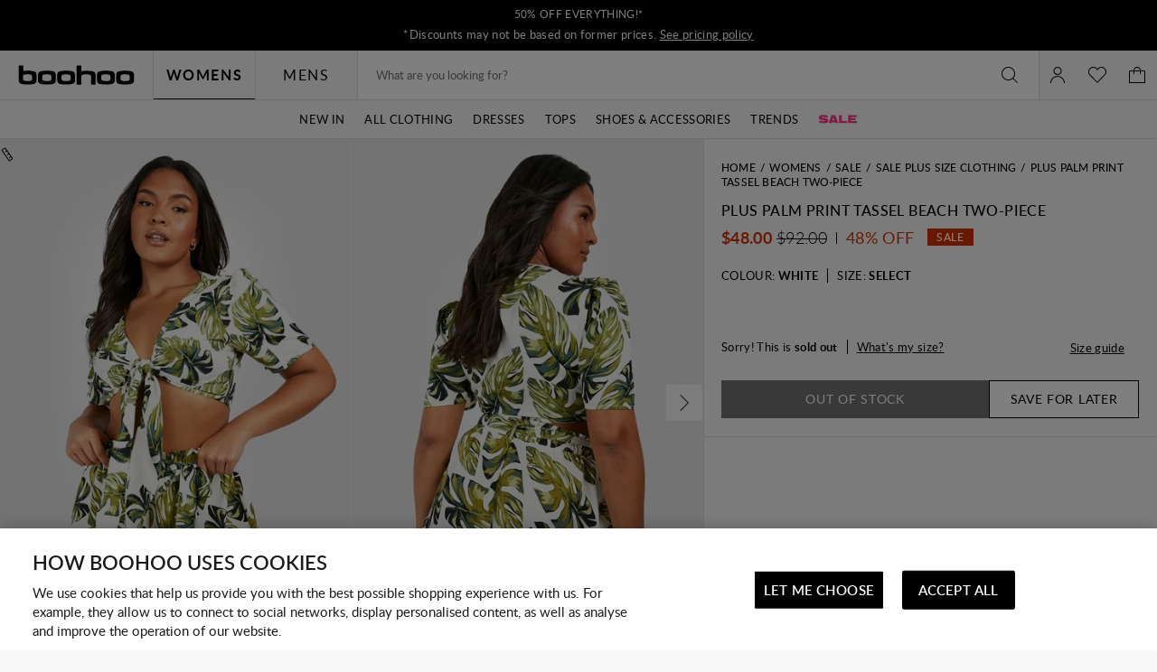

--- FILE ---
content_type: text/javascript; charset=utf-8
request_url: https://e.cquotient.com/recs/bbdt-boohoo-NA/Trending-Now?callback=CQuotient._callback1&_=1768981140140&_device=mac&userId=&cookieId=abmlK7U5HLdofYL8gVlEXaTG5P&emailId=&anchors=id%3A%3A%7C%7Csku%3A%3A%7C%7Ctype%3A%3A%7C%7Calt_id%3A%3A&slotId=einstein-complete-the-look-pdp&slotConfigId=PDP-Recs-Trending-2024&slotConfigTemplate=slots%2Frecommendation%2Fpredictiverecommendations.isml&ccver=1.03&realm=BBDT&siteId=boohoo-NA&instanceType=prd&v=v3.1.3&json=%7B%22userId%22%3A%22%22%2C%22cookieId%22%3A%22abmlK7U5HLdofYL8gVlEXaTG5P%22%2C%22emailId%22%3A%22%22%2C%22anchors%22%3A%5B%7B%22id%22%3A%22%22%2C%22sku%22%3A%22%22%2C%22type%22%3A%22%22%2C%22alt_id%22%3A%22%22%7D%5D%2C%22slotId%22%3A%22einstein-complete-the-look-pdp%22%2C%22slotConfigId%22%3A%22PDP-Recs-Trending-2024%22%2C%22slotConfigTemplate%22%3A%22slots%2Frecommendation%2Fpredictiverecommendations.isml%22%2C%22ccver%22%3A%221.03%22%2C%22realm%22%3A%22BBDT%22%2C%22siteId%22%3A%22boohoo-NA%22%2C%22instanceType%22%3A%22prd%22%2C%22v%22%3A%22v3.1.3%22%7D
body_size: 1178
content:
/**/ typeof CQuotient._callback1 === 'function' && CQuotient._callback1({"Trending-Now":{"displayMessage":"Trending-Now","recs":[{"id":"HZZ27723","product_name":"Maternity Floral Mesh Lettuce Hem Maxi Dress","image_url":"http://mediahub.boohoo.com/hzz27723_pink_xl_3","product_url":"https://us.boohoo.com/maternity-floral-mesh-lettuce-hem-maxi-dress/HZZ27723.html"},{"id":"HZZ22235","product_name":"Tailored Hook & Eye Detail Cinched Waist Blazer dress","image_url":"http://mediahub.boohoo.com/hzz22235_white_xl_1","product_url":"https://us.boohoo.com/tailored-hook-eye-detail-cinched-waist-blazer-dress/HZZ22235.html"},{"id":"HZZ22306","product_name":"Satin Structured Bardot Mini Dress","image_url":"http://mediahub.boohoo.com/hzz22306_white_xl_1","product_url":"https://us.boohoo.com/satin-structured-bardot-mini-dress/HZZ22306.html"},{"id":"HZZ27295","product_name":"Floral Burnout Wrap Mini Dress","image_url":"http://mediahub.boohoo.com/hzz27295_lemon_xl","product_url":"https://us.boohoo.com/floral-burnout-wrap-mini-dress/HZZ27295.html"},{"id":"HZZ24118","product_name":"Floral Crinkle Chiffon Ruffle Maxi Dress","image_url":"http://mediahub.boohoo.com/hzz24118_lemon_xl_1","product_url":"https://us.boohoo.com/floral-crinkle-chiffon-ruffle-maxi-dress/HZZ24118.html"},{"id":"HZZ26720","product_name":"Plus Chiffon Ruffle Maxi Dress","image_url":"http://mediahub.boohoo.com/hzz26720_black_xl_1","product_url":"https://us.boohoo.com/plus-chiffon-ruffle-maxi-dress/HZZ26720.html"},{"id":"HZZ24547","product_name":"Collared Long Sleeve Shirt Dress","image_url":"http://mediahub.boohoo.com/hzz24547_stone_xl_3","product_url":"https://us.boohoo.com/collared-long-sleeve-shirt-dress/HZZ24547.html"},{"id":"HZZ12903","product_name":"Snake Print Faux Leather Jacket","image_url":"http://mediahub.boohoo.com/hzz12903_grey_xl","product_url":"https://us.boohoo.com/snake-print-faux-leather-jacket/HZZ12903.html"},{"id":"HZZ23812","product_name":"Plus Soft Rib Cardigan And Elasticated Trouser Set","image_url":"http://mediahub.boohoo.com/hzz23812_black_xl_3","product_url":"https://us.boohoo.com/plus-soft-rib-cardigan-and-elasticated-trouser-set/HZZ23812.html"},{"id":"HZZ24319","product_name":"Plus Long Sleeve Bardot Maxi Dress","image_url":"http://mediahub.boohoo.com/hzz24319_black_xl_2","product_url":"https://us.boohoo.com/plus-long-sleeve-bardot-maxi-dress/HZZ24319.html"},{"id":"HZZ24295","product_name":"Plus Long Sleeve Ruched Side High Neck Shift Dress","image_url":"http://mediahub.boohoo.com/hzz24295_black_xl_1","product_url":"https://us.boohoo.com/plus-long-sleeve-ruched-side-high-neck-shift-dress/HZZ24295.html"},{"id":"HZZ22330","product_name":"Gingham Shirred Detail Drop Waist Midaxi Dress","image_url":"http://mediahub.boohoo.com/hzz22330_stone_xl","product_url":"https://us.boohoo.com/gingham-shirred-detail-drop-waist-midaxi-dress/HZZ22330.html"},{"id":"HZZ29289","product_name":"DSGN Studio Contrast Script Straight Leg Jogger","image_url":"http://mediahub.boohoo.com/hzz29289_blue_xl_3","product_url":"https://us.boohoo.com/dsgn-studio-contrast-script-straight-leg-jogger/HZZ29289.html"},{"id":"HZZ30155","product_name":"Plus Textured Tie Detail Maxi Dress","image_url":"http://mediahub.boohoo.com/hzz30155_fuchsia_xl","product_url":"https://us.boohoo.com/plus-textured-tie-detail-maxi-dress/HZZ30155.html"},{"id":"HZZ23294","product_name":"Maternity Cotton Poplin Puff Sleeve Maxi Dress","image_url":"http://mediahub.boohoo.com/hzz23294_sage_xl_3","product_url":"https://us.boohoo.com/maternity-cotton-poplin-puff-sleeve-maxi-dress/HZZ23294.html"},{"id":"HZZ22103","product_name":"Textured Milkmaid Maxi Dress","image_url":"http://mediahub.boohoo.com/hzz22103_olive_xl","product_url":"https://us.boohoo.com/textured-milkmaid-maxi-dress/HZZ22103.html"},{"id":"HZZ22763","product_name":"Woven Crinkle Textured Shirt","image_url":"http://mediahub.boohoo.com/hzz22763_khaki_xl","product_url":"https://us.boohoo.com/woven-crinkle-textured-shirt/HZZ22763.html"},{"id":"HZZ26729","product_name":"Plus Floral Chiffon Playsuit","image_url":"http://mediahub.boohoo.com/hzz26729_pink_xl_1","product_url":"https://us.boohoo.com/plus-floral-chiffon-playsuit/HZZ26729.html"},{"id":"HZZ26735","product_name":"plus floral lace asymmetric mini dress","image_url":"http://mediahub.boohoo.com/hzz26735_pink_xl_1","product_url":"https://us.boohoo.com/plus-floral-lace-asymmetric-mini-dress/HZZ26735.html"},{"id":"HZZ19636","product_name":"Plus Resin Stone One Shoulder Swimsuit","image_url":"http://mediahub.boohoo.com/hzz19636_black_xl_1","product_url":"https://us.boohoo.com/plus-resin-stone-one-shoulder-swimsuit/HZZ19636.html"}],"recoUUID":"1193cca7-ddf6-4452-9361-3acbfed9a6ef"}});

--- FILE ---
content_type: text/javascript; charset=utf-8
request_url: https://e.cquotient.com/recs/bbdt-boohoo-NA/viewed-recently?callback=CQuotient._callback2&_=1768981140155&_device=mac&userId=&cookieId=abmlK7U5HLdofYL8gVlEXaTG5P&emailId=&anchors=id%3A%3A%7C%7Csku%3A%3A%7C%7Ctype%3A%3A%7C%7Calt_id%3A%3A&slotId=recently-viewed-pdp&slotConfigId=pdp-recently-viewed-einstein&slotConfigTemplate=slots%2Frecommendation%2FeinsteinRecentlyViewed.isml&ccver=1.03&realm=BBDT&siteId=boohoo-NA&instanceType=prd&v=v3.1.3&json=%7B%22userId%22%3A%22%22%2C%22cookieId%22%3A%22abmlK7U5HLdofYL8gVlEXaTG5P%22%2C%22emailId%22%3A%22%22%2C%22anchors%22%3A%5B%7B%22id%22%3A%22%22%2C%22sku%22%3A%22%22%2C%22type%22%3A%22%22%2C%22alt_id%22%3A%22%22%7D%5D%2C%22slotId%22%3A%22recently-viewed-pdp%22%2C%22slotConfigId%22%3A%22pdp-recently-viewed-einstein%22%2C%22slotConfigTemplate%22%3A%22slots%2Frecommendation%2FeinsteinRecentlyViewed.isml%22%2C%22ccver%22%3A%221.03%22%2C%22realm%22%3A%22BBDT%22%2C%22siteId%22%3A%22boohoo-NA%22%2C%22instanceType%22%3A%22prd%22%2C%22v%22%3A%22v3.1.3%22%7D
body_size: 79
content:
/**/ typeof CQuotient._callback2 === 'function' && CQuotient._callback2({"viewed-recently":{"displayMessage":"viewed-recently","recs":[],"recoUUID":"687a3196-7b7e-44f6-825c-02e9c6499ce6"}});

--- FILE ---
content_type: text/javascript; charset=utf-8
request_url: https://e.cquotient.com/recs/bbdt-boohoo-NA/ML-Engine?callback=CQuotient._callback0&_=1768981140138&_device=mac&userId=&cookieId=abmlK7U5HLdofYL8gVlEXaTG5P&emailId=&anchors=id%3A%3A%7C%7Csku%3A%3A%7C%7Ctype%3A%3A%7C%7Calt_id%3A%3A&slotId=category-recommendations-pdp&slotConfigId=PDP_Einstein_Recommendations&slotConfigTemplate=slots%2Frecommendation%2Fpredictiverecommendations.isml&ccver=1.03&realm=BBDT&siteId=boohoo-NA&instanceType=prd&v=v3.1.3&json=%7B%22userId%22%3A%22%22%2C%22cookieId%22%3A%22abmlK7U5HLdofYL8gVlEXaTG5P%22%2C%22emailId%22%3A%22%22%2C%22anchors%22%3A%5B%7B%22id%22%3A%22%22%2C%22sku%22%3A%22%22%2C%22type%22%3A%22%22%2C%22alt_id%22%3A%22%22%7D%5D%2C%22slotId%22%3A%22category-recommendations-pdp%22%2C%22slotConfigId%22%3A%22PDP_Einstein_Recommendations%22%2C%22slotConfigTemplate%22%3A%22slots%2Frecommendation%2Fpredictiverecommendations.isml%22%2C%22ccver%22%3A%221.03%22%2C%22realm%22%3A%22BBDT%22%2C%22siteId%22%3A%22boohoo-NA%22%2C%22instanceType%22%3A%22prd%22%2C%22v%22%3A%22v3.1.3%22%7D
body_size: 67
content:
/**/ typeof CQuotient._callback0 === 'function' && CQuotient._callback0({"ML-Engine":{"displayMessage":"ML-Engine","recs":[],"recoUUID":"2f9223d1-c3ba-4a4d-bc32-0c90a798662a"}});

--- FILE ---
content_type: image/svg+xml
request_url: https://ca.boohoo.com/on/demandware.static/Sites-boohoo-NA-Site/-/en_CA/v1763719464475/images/country-flags/CA.svg
body_size: 446
content:
<?xml version="1.0" encoding="utf-8"?>
<!-- Generator: Adobe Illustrator 24.1.0, SVG Export Plug-In . SVG Version: 6.00 Build 0)  -->
<svg version="1.1" id="Layer_1" xmlns="http://www.w3.org/2000/svg" xmlns:xlink="http://www.w3.org/1999/xlink" x="0px" y="0px"
	 viewBox="0 0 20 20" style="enable-background:new 0 0 20 20;" xml:space="preserve">
<style type="text/css">
	.st0{fill:#FFFFFF;}
	.st1{fill:#A8241A;}
	.st2{fill-rule:evenodd;clip-rule:evenodd;}
</style>
<rect id="Rectangle_4210_1_" x="5.39" y="0.27" class="st0" width="9.22" height="19.31"/>
<rect id="Rectangle_4210_41_" x="0.67" y="0.27" class="st1" width="4.72" height="19.31"/>
<rect id="Rectangle_4210_39_" x="14.61" y="0.34" class="st1" width="4.72" height="19.31"/>
<path id="Path_3659_7_" class="st2" d="M0,0v20h20V0H0z M0.67,0.67v18.67h18.67V0.67H0.67z"/>
<polygon class="st1" points="11.78,11.78 13.57,10.25 12.95,10.11 13.34,8.9 12.14,9.3 12.13,9.29 11.98,8.66 11.03,9.78 
	11.44,7.49 10.78,7.91 10.76,7.9 10.08,6.55 9.39,7.91 8.73,7.49 9.15,9.85 8.13,8.66 7.98,9.29 7.97,9.3 6.78,8.9 7.17,10.11 
	6.54,10.25 8.35,11.8 8.18,12.44 9.88,12.15 10.03,12.35 9.96,14.12 10.09,14.12 10.22,14.12 10.15,12.35 10.29,12.15 11.98,12.44 
	11.81,11.8 "/>
</svg>
